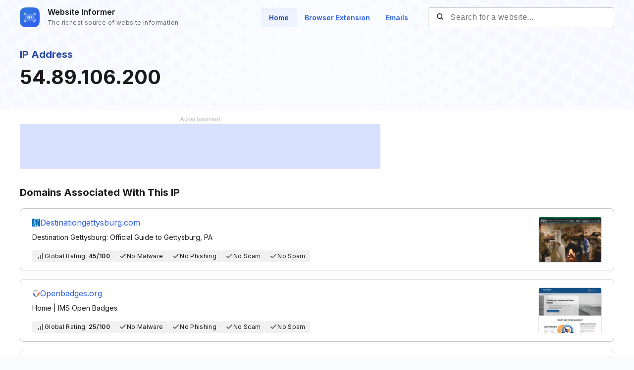

--- FILE ---
content_type: text/html; charset=utf-8
request_url: https://website.informer.com/54.89.106.200
body_size: 11708
content:
<!DOCTYPE html>
<html lang="en">
	<head>
		<title>Website Informer / 54.89.106.200 ip address</title>

		<meta charset="UTF-8" />
		<meta http-equiv="Content-Type" content="text/html; charset=utf-8">
		<meta name="viewport" content="wclassth=device-wclassth, initial-scale=1.0" />
		<meta name="format-detection" content="telephone=no" />

		
		
		
		
		
		<link rel="preconnect dns-prefetch" href="https://assets.webinfcdn.net" crossorigin />
		<link rel="preconnect" href="https://fonts.googleapis.com" />
		<link rel="preconnect" href="https://fonts.gstatic.com" crossorigin />
		<link href="https://fonts.googleapis.com/css2?family=Inter:wght@400;600;700&display=swap" rel="stylesheet" />

		<style>
							a,abbr,acronym,address,applet,article,aside,audio,b,big,blockquote,body,canvas,caption,center,cite,code,dd,del,details,dfn,div,dl,dt,em,embed,fieldset,figcaption,figure,footer,form,h1,h2,h3,h4,h5,h6,header,hgroup,html,i,iframe,img,ins,kbd,label,legend,li,mark,menu,nav,object,ol,output,p,pre,q,ruby,s,samp,section,small,span,strike,strong,sub,summary,sup,table,tbody,td,tfoot,th,thead,time,tr,tt,u,ul,var,video{margin:0;padding:0;border:0;font-size:100%;font:inherit;vertical-align:baseline}:focus{outline:0}article,aside,details,figcaption,figure,footer,header,hgroup,menu,nav,section{display:block}body{line-height:1}ol,ul{list-style:none}blockquote,q{quotes:none}blockquote:after,blockquote:before,q:after,q:before{content:"";content:none}table{border-collapse:collapse;border-spacing:0}input[type=search]::-webkit-search-cancel-button,input[type=search]::-webkit-search-decoration,input[type=search]::-webkit-search-results-button,input[type=search]::-webkit-search-results-decoration{-webkit-appearance:none;-moz-appearance:none}input[type=search]{-webkit-appearance:none;-moz-appearance:none;-webkit-box-sizing:content-box;box-sizing:content-box}textarea{overflow:auto;vertical-align:top;resize:vertical}audio,canvas,video{display:inline-block;max-width:100%}audio:not([controls]){display:none;height:0}[hidden]{display:none}html{font-size:100%;-webkit-text-size-adjust:100%;-ms-text-size-adjust:100%}a:focus{outline:0}a:active,a:hover{outline:0}img{border:0;-ms-interpolation-mode:bicubic}figure{margin:0}form{margin:0}fieldset{border:1px solid silver;margin:0 2px;padding:.35em .625em .75em}legend{border:0;padding:0;white-space:normal}button,input,select,textarea{font-size:100%;margin:0;vertical-align:baseline}button,input{line-height:normal}button,select{text-transform:none}button,html input[type=button],input[type=reset],input[type=submit]{-webkit-appearance:button;cursor:pointer}button[disabled],html input[disabled]{cursor:default}input[type=checkbox],input[type=radio]{-webkit-box-sizing:border-box;box-sizing:border-box;padding:0}input[type=search]{-webkit-appearance:textfield;-webkit-box-sizing:content-box;box-sizing:content-box}input[type=search]::-webkit-search-cancel-button,input[type=search]::-webkit-search-decoration{-webkit-appearance:none}button::-moz-focus-inner,input::-moz-focus-inner{border:0;padding:0}textarea{overflow:auto;vertical-align:top}table{border-collapse:collapse;border-spacing:0}button,input,select,textarea{color:#222}::-moz-selection{background:#b3d4fc;text-shadow:none}::selection{background:#b3d4fc;text-shadow:none}img{vertical-align:middle}fieldset{border:0;margin:0;padding:0}textarea{resize:vertical}.chromeframe{margin:.2em 0;background:#ccc;color:#000;padding:.2em 0}body{font-size:16px;line-height:24px}.nav_main .nav__link{font-size:14px;line-height:20px}body{font-family:Inter,sans-serif;color:#1a1a1a;background-color:#f9fbff;overflow-x:hidden;margin:0 auto}.container{max-width:1232px;width:100%;-webkit-box-sizing:border-box;box-sizing:border-box;padding:0 16px;margin:0 auto}button{cursor:pointer;padding:0}button:hover{opacity:.8}a{text-decoration:none}a:hover{opacity:.6}input{-webkit-box-sizing:border-box;box-sizing:border-box;padding:0;margin:0}button{border:none}.flex{display:-webkit-box;display:-ms-flexbox;display:flex;-webkit-box-align:center;-ms-flex-align:center;align-items:center}.full-page{min-height:100vh;display:-webkit-box;display:-ms-flexbox;display:flex;-webkit-box-orient:vertical;-webkit-box-direction:normal;-ms-flex-direction:column;flex-direction:column}.full-page .wr-preview{-webkit-box-flex:1;-ms-flex-positive:1;flex-grow:1}.wr-preview{background-image:url(https://assets.webinfcdn.net/redesign/assets/img/bg.png);background-size:cover;overflow:hidden}.btn{display:-webkit-box;display:-ms-flexbox;display:flex;-webkit-box-align:center;-ms-flex-align:center;align-items:center;-webkit-box-pack:center;-ms-flex-pack:center;justify-content:center;gap:8px;border-radius:4px;border:1px solid #2c5de5;font-weight:600;-webkit-box-sizing:border-box;box-sizing:border-box;width:-webkit-max-content;width:-moz-max-content;width:max-content;font-size:14px;line-height:20px;white-space:nowrap;padding:10px 24px}.btn_empty{color:#2c5de5}.btn_full{color:#fff;background-color:#2c5de5}.btn_small{font-size:12px;line-height:16px;padding:8px 16px}.btn_large{font-size:16px;line-height:24px;padding:11px 31px}.btn_large svg{width:24px;height:24px;-ms-flex-negative:0;flex-shrink:0}.h1{font-size:40px;font-weight:700;line-height:60px;word-break:break-word}.h2{font-size:24px;font-weight:700;line-height:36px;word-break:break-word}.h3{font-size:20px;font-weight:700;line-height:32px;word-break:break-word}.h4{font-size:16px;font-weight:600;line-height:24px;word-break:break-word}.nav__item{margin-bottom:24px}.nav__item:last-child{margin:0}.nav__link{font-weight:600;color:#2c5de5}.nav_main{margin-right:24px}.nav_main .nav__list{display:-webkit-box;display:-ms-flexbox;display:flex;gap:8px}.nav_main .nav__item{margin:0}.nav_main .nav__link{border-radius:4px;padding:10px 16px}.nav_main .nav__link_active{background-color:#eef3ff;color:#2648a4;-webkit-box-shadow:0 4px 6px -4px rgba(26,26,26,.06) inset;box-shadow:0 4px 6px -4px rgba(26,26,26,.06) inset}.search{height:40px;width:376px;display:-webkit-box;display:-ms-flexbox;display:flex;-webkit-box-align:center;-ms-flex-align:center;align-items:center;position:relative}.search__input{color:#1a1a1a;border:none;background:0 0;letter-spacing:.5px;width:100%;height:100%;padding-right:16px;padding-left:44px;background-color:#fff;border:1px solid #c7c7c7;border-radius:4px;-webkit-box-sizing:border-box;box-sizing:border-box}.search__btn_inside{background:0 0;width:20px;height:20px;position:absolute;top:50%;-webkit-transform:translateY(-50%);-ms-transform:translateY(-50%);transform:translateY(-50%);left:16px;padding:2px;-webkit-box-sizing:border-box;box-sizing:border-box}.search__btn_inside .search__btn-icon{fill:#1a1a1a}.search__btn_outside{color:#fff;background-color:#2c5de5;height:100%;padding:0 32px}.search_large{height:48px;max-width:588px;width:100%;-webkit-box-shadow:0 4px 6px -4px rgba(26,26,26,.06);box-shadow:0 4px 6px -4px rgba(26,26,26,.06);z-index:5}.search_large .search__input{-webkit-box-flex:1;-ms-flex-positive:1;flex-grow:1;padding-left:16px;border-top-right-radius:0;border-bottom-right-radius:0}.header{position:relative;padding:12px 0}.header .container{display:-webkit-box;display:-ms-flexbox;display:flex;-webkit-box-pack:justify;-ms-flex-pack:justify;justify-content:space-between;-webkit-box-align:center;-ms-flex-align:center;align-items:center}.logo{display:-webkit-box;display:-ms-flexbox;display:flex;-webkit-box-align:center;-ms-flex-align:center;align-items:center}.logo__image{width:40px;margin-right:16px}.logo__name{display:-webkit-box;display:-ms-flexbox;display:flex;-webkit-box-orient:vertical;-webkit-box-direction:normal;-ms-flex-direction:column;flex-direction:column}.logo__title{font-weight:600;color:#1a1a1a}.logo__subtitle{font-size:12px;color:#656565;letter-spacing:.4px;margin-top:-2px}.btn-menu{display:none;width:20px;height:14px;position:absolute;top:50%;right:2px;background:0 0;position:relative;z-index:40}.btn-menu div{position:relative;top:0;height:2px;background-color:#1a1a1a;margin-bottom:4px;-webkit-transition:.3s ease;-o-transition:.3s ease;transition:.3s ease;border-radius:2px}.btn-menu div:first-child{-webkit-transform-origin:0;-ms-transform-origin:0;transform-origin:0}.btn-menu div:last-child{margin-bottom:0;-webkit-transform-origin:24px;-ms-transform-origin:24px;transform-origin:24px}.btn-menu div:nth-child(2){right:0;width:20px}.btn-menu_show{width:22px;height:22px;padding:4px}.btn-menu_show div{background-color:#656565;margin-bottom:4px}.btn-menu_show div:first-child{top:0;left:1px;-webkit-transform:rotateZ(45deg);-ms-transform:rotate(45deg);transform:rotateZ(45deg)}.btn-menu_show div:last-child{top:9px;left:-2px;-webkit-transform:rotateZ(45deg);-ms-transform:rotate(45deg);transform:rotateZ(45deg)}.btn-menu_show div:nth-child(2){width:20px;top:1px;right:2px;-webkit-transform:rotateZ(-45deg);-ms-transform:rotate(-45deg);transform:rotateZ(-45deg)}.mobile-menu-container{position:fixed;top:0;left:120%;width:100%;height:100%;background-color:transparent;-webkit-transition:.3s left ease,.3s background-color .3s;-o-transition:.3s left ease,.3s background-color .3s;transition:.3s left ease,.3s background-color .3s;z-index:30}.mobile-menu-container_show{left:0;background-color:rgba(26,26,26,.8)}.mobile-menu{position:absolute;right:0;top:0;bottom:0;width:342px;max-width:90%;border-radius:8px 0 0 8px;background-color:#fff;-webkit-box-sizing:border-box;box-sizing:border-box;padding:16px 24px}.mobile-menu .search{width:100%;margin-bottom:32px}.mobile-menu__title{font-size:20px;font-weight:700;line-height:32px;margin-bottom:32px}.mobile-menu__form-title{font-weight:600;margin-bottom:8px}.footer{background-color:#d7e1fe;padding-top:64px;padding-bottom:64px}.footer__top{display:-webkit-box;display:-ms-flexbox;display:flex;-webkit-box-pack:justify;-ms-flex-pack:justify;justify-content:space-between;gap:24px;border-bottom:1px solid #91adfa;padding-bottom:32px}.footer__top-block{-webkit-box-flex:1;-ms-flex-positive:1;flex-grow:1;-ms-flex-negative:0;flex-shrink:0;max-width:50%}.footer__top-title{font-size:20px;font-weight:700;line-height:32px;margin-bottom:16px}.footer__top-list{display:grid;grid-template-columns:repeat(2,1fr);gap:8px 24px}.footer__top-item{overflow:hidden;-o-text-overflow:ellipsis;text-overflow:ellipsis}.footer__top-link{color:#2c5de5}.footer__bottom{display:-webkit-box;display:-ms-flexbox;display:flex;-webkit-box-pack:justify;-ms-flex-pack:justify;justify-content:space-between;gap:24px;padding-top:32px}.footer__bottom-text{font-size:14px;line-height:20px}.footer__bottom-text span{color:#2c5de5}.footer__bottom-list{display:grid;grid-template-columns:repeat(3,minmax(180px,1fr));gap:8px 24px}.footer__bottom-link{font-weight:600;color:#2c5de5}.footer__bottom-menu{display:-webkit-box;display:-ms-flexbox;display:flex;gap:24px}.footer__bottom-menu .btn{-ms-flex-item-align:start;align-self:flex-start}@media (max-width:1120px){.nav_main{margin-right:16px}.nav_main .nav__link{padding:6px 12px}}@media all and (max-width:1120px){.header .search{width:280px}}@media (max-width:991px){.h1{font-size:32px;line-height:48px}.nav_main{display:none}.search_large{-webkit-box-shadow:none;box-shadow:none;-webkit-box-orient:vertical;-webkit-box-direction:normal;-ms-flex-direction:column;flex-direction:column;gap:16px;height:auto}.search_large .search__input{height:48px;-webkit-box-shadow:0 4px 6px -4px rgba(26,26,26,.06);box-shadow:0 4px 6px -4px rgba(26,26,26,.06);border-radius:4px}.search_large .search__btn{height:48px;width:100%;border-radius:4px}.footer__top{-webkit-box-orient:vertical;-webkit-box-direction:normal;-ms-flex-direction:column;flex-direction:column}.footer__top-block{max-width:100%}.footer__top-list{grid-template-columns:1fr}.footer__bottom{-webkit-box-orient:vertical;-webkit-box-direction:normal;-ms-flex-direction:column;flex-direction:column}.footer__bottom-list{grid-template-columns:repeat(2,1fr)}.footer__bottom-menu{-webkit-box-orient:vertical;-webkit-box-direction:normal;-ms-flex-direction:column;flex-direction:column}.footer__bottom-menu .btn{width:100%}}@media (max-width:768px){.nav_main{display:none}}@media all and (max-width:768px){.header .search{display:none}.logo__subtitle{font-size:12px;letter-spacing:.4px;line-height:16px}.btn-menu{display:block}.mobile-menu .search{display:block}}@media (max-width:350px){.footer__bottom-list{grid-template-columns:1fr}}							.domain-info__item,.domain-item__header-subtitle{font-size:14px;line-height:20px}.wr-domain-preview{padding-top:24px;padding-bottom:32px;border-bottom:1px solid #c7c7c7}.wr-domain-preview__subtitle{font-size:20px;font-weight:700;line-height:32px;color:#2648a4}.domain-info{max-width:486px;margin-top:16px}.domain-info__item{display:grid;grid-template-columns:60px 1fr;-webkit-box-align:start;-ms-flex-align:start;align-items:flex-start;gap:16px;border-bottom:1px solid #c7c7c7;padding:6px 0}.domain-info__item:last-child{border:none}.domain-info__item-title{font-weight:600}.domain-info__item-value a{color:#2c5de5}.domain-content{background-color:#fff;padding-top:16px;padding-bottom:64px}.domain-adv-container{max-width:728px;margin-bottom:32px}.domain-adv-container .spnsd{display:block;width:81px;height:10px;margin:0 auto 6px;background:url([data-uri]) no-repeat}.domain-adv-container .domain-adv{font-size:14px;letter-spacing:1px;display:-webkit-box;display:-ms-flexbox;display:flex;-webkit-box-pack:center;-ms-flex-pack:center;justify-content:center;-webkit-box-align:center;-ms-flex-align:center;align-items:center;height:90px;color:#2c5de5;background-color:#d7e1fe}.domain-list{margin-bottom:24px}.domain-list h3{margin-bottom:16px}.domain-list:last-child{margin:0}.domain-item{display:grid;grid-template-columns:1fr 128px;-webkit-box-shadow:0 4px 6px -4px rgba(26,26,26,.0588235294);box-shadow:0 4px 6px -4px rgba(26,26,26,.0588235294);border:1px solid #c7c7c7;border-radius:8px;background-color:#fff;padding:16px 24px;margin-bottom:16px}.domain-item:last-child{margin:0}.domain-item__header{grid-row:1/2;grid-column:1/2;margin-bottom:12px}.domain-item__header-title{display:-webkit-box;display:-ms-flexbox;display:flex;-webkit-box-align:center;-ms-flex-align:center;align-items:center;gap:12px;margin-bottom:8px}.domain-item__header-title .domain-item__header-icon{width:16px;height:16px;background:-webkit-gradient(linear,left top,left bottom,from(#3258be),to(#2648a4));background:-o-linear-gradient(top,#3258be 0,#2648a4 100%);background:linear-gradient(180deg,#3258be 0,#2648a4 100%);border-radius:6px;display:-webkit-box;display:-ms-flexbox;display:flex;-webkit-box-align:center;-ms-flex-align:center;align-items:center;-webkit-box-pack:center;-ms-flex-pack:center;justify-content:center}.domain-item__header-title .domain-item__header-icon svg{width:10px}.domain-item__header-title a{color:#2c5de5}.domain-item__values{display:-webkit-box;display:-ms-flexbox;display:flex;-webkit-box-align:center;-ms-flex-align:center;align-items:center;gap:12px;grid-row:2/3;grid-column:1/2}.domain-item__value{display:-webkit-box;display:-ms-flexbox;display:flex;-webkit-box-align:center;-ms-flex-align:center;align-items:center;gap:4px;-ms-flex-negative:0;flex-shrink:0;background-color:#f1f1f1;border-radius:4px;padding:4px 9px}.domain-item__value svg{fill:#656565;width:16px;height:16px}.domain-item__value p{font-size:12px;line-height:16px;letter-spacing:.33px}.domain-item__value p span{font-weight:600}.domain-item__value_red{color:#9f1b1f;background-color:#f9d3d4}.domain-item__value_red svg{fill:#9f1b1f}.domain-item__screen{grid-row:1/3;grid-column:2/3;display:-webkit-box;display:-ms-flexbox;display:flex;-webkit-box-align:center;-ms-flex-align:center;align-items:center;-webkit-box-pack:center;-ms-flex-pack:center;justify-content:center}.domain-item__screen img{width:100%;-o-object-fit:cover;object-fit:cover;-o-object-position:top left;object-position:top left;border:1px solid #e4e4e4;-webkit-box-sizing:border-box;box-sizing:border-box;border-radius:4px}.domain-item__screen .plug{display:-webkit-box;display:-ms-flexbox;display:flex;-webkit-box-orient:vertical;-webkit-box-direction:normal;-ms-flex-direction:column;flex-direction:column;-webkit-box-align:center;-ms-flex-align:center;align-items:center;-webkit-box-pack:center;-ms-flex-pack:center;justify-content:center;gap:9px;background-color:#e4e4e4;border-radius:4px;padding:16px;-webkit-box-sizing:border-box;box-sizing:border-box;height:100%;max-height:96px}.domain-item__screen .plug p{font-size:12px;line-height:16px;letter-spacing:.33px;color:#656565;text-align:center}.domain-item__screen .plug svg{width:24px;height:22px}@media (max-width:991px){.domain-info{margin-top:24px}.domain-list h3{margin-bottom:24px}.domain-list{margin-bottom:32px}.domain-item{grid-template-columns:1fr 88px;padding:16px}.domain-item__header{grid-column:1/3;margin-bottom:16px}.domain-item__values{-ms-flex-wrap:wrap;flex-wrap:wrap;gap:8px;margin-right:16px}.domain-item__value{padding:4px 6px}.domain-item__screen .plug{display:none}.domain-item__screen{-webkit-box-align:start;-ms-flex-align:start;align-items:flex-start;grid-row:2/3;grid-column:2/3}}			
			/* mobile */ @media (max-width: 991px) { .adsmobile { display: block; } .adsdesktop { display: none; } } /* desktop */ @media (min-width: 992px) { .adsmobile { display: none; } .adsdesktop { display: block; } } .screenshotDefaultSize { width: 100%; height: 100%; }
			.domain-item__header-icon.domain-item__header-icon-fixed {
				background: none;
			}
		</style>

		<link rel="icon" href="https://assets.webinfcdn.net/img/favicon-32x32.png" sizes="32x32">
<link rel="icon" href="https://assets.webinfcdn.net/img/favicon-16x16.png" sizes="16x16">
<link rel="shortcut icon" href="https://assets.webinfcdn.net/img/android-chrome-192x192.png" sizes="192x192">
<link rel="shortcut icon" href="https://assets.webinfcdn.net/img/android-chrome-512x512.png" sizes="512x512">
<link rel="apple-touch-icon" href="https://assets.webinfcdn.net/img/apple-touch-icon.png" sizes="180x180">
		<script type="text/javascript" async="async" src="//pagead2.googlesyndication.com/pagead/js/adsbygoogle.js"></script>	</head>

	<body class="">
		<div class="wr-preview">
    <header class="header">
	<div class="container">
		<a href="https://website.informer.com/" class="logo">
							<img class="logo__image" src="https://assets.webinfcdn.net/redesign/assets/img/ic-logo.png" alt="" />
			
			<p class="logo__name">
				<span class="logo__title">Website Informer</span>
				<span class="logo__subtitle">The richest source of website information</span>
			</p>
		</a>

		<div class="flex">
			<nav class="nav nav_main">
				<ul class="nav__list">
					<li class="nav__item">
						<a href="https://website.informer.com/" class="nav__link nav__link_active">Home</a>
					</li>
					<li class="nav__item">
						<a href="/addon" class="nav__link ">Browser Extension</a>
					</li>
					<li class="nav__item">
						<a href="https://website.informer.com/email/" class="nav__link ">Emails</a>
					</li>
				</ul>
			</nav>

			<form method="POST" action="https://website.informer.com/search.php" class="search" target="_top">
				<input
					class="search__input"
					type="text"
					name="query"
					id="query"
					value=""
					maxlength="50"
					placeholder="Search for a website..."
				/>

				<button class="search__btn search__btn_inside">
					<svg class="search__btn-icon" viewBox="0 0 20 20">
						<path fill-rule="evenodd" clip-rule="evenodd"
							  d="M7 0C10.866 0 14 3.13401 14 7C14 8.57638 13.4789 10.0311 12.5996 11.2012L12.6545 11.2441L12.7071 11.2929L15.7071 14.2929C16.0976 14.6834 16.0976 15.3166 15.7071 15.7071C15.3466 16.0676 14.7794 16.0953 14.3871 15.7903L14.2929 15.7071L11.2929 12.7071C11.2587 12.6729 11.2275 12.6368 11.1993 12.5992C10.031 13.4789 8.57638 14 7 14C3.13401 14 0 10.866 0 7C0 3.13401 3.13401 0 7 0ZM7 2C4.23858 2 2 4.23858 2 7C2 9.76142 4.23858 12 7 12C9.76142 12 12 9.76142 12 7C12 4.23858 9.76142 2 7 2Z"/>
					</svg>
				</button>
			</form>
		</div>

		<button
			class="btn-menu"
			[class]="'btn-menu ' + (isMenuOpen ? 'btn-menu_show' : '')"
			on="tap:AMP.setState({isMenuOpen: !isMenuOpen})"
		>
			<div></div>
			<div></div>
			<div></div>
		</button>
	</div>

	<div class="mobile-menu-container" [class]="'mobile-menu-container ' + (isMenuOpen ? 'mobile-menu-container_show' : '')">
		<div class="mobile-menu">
			<h2 class="mobile-menu__title">Menu</h2>
			<h3 class="mobile-menu__form-title">Website Search</h3>

			<form method="POST" action="https://website.informer.com/search.php" class="search" target="_top">
				<input
					class="search__input"
					type="text"
					name="query"
					id="query"
					value=""
					maxlength="50"
					placeholder="Find Other Website..."
				/>

				<button class="search__btn">
					<svg class="search__btn-icon" viewBox="0 0 20 20">
						<path
								d="M9,0 C13.9705627,0 18,4.02943725 18,9 C18,11.124779 17.2636898,13.0775836 16.0323074,14.6171757 L19.7071068,18.2928932 C20.0976311,18.6834175 20.0976311,19.3165825 19.7071068,19.7071068 C19.3466228,20.0675907 18.7793918,20.0953203 18.3871006,19.7902954 L18.2928932,19.7071068 L14.6171757,16.0323074 C13.0775836,17.2636898 11.124779,18 9,18 C4.02943725,18 0,13.9705627 0,9 C0,4.02943725 4.02943725,0 9,0 Z M9,2 C5.13400675,2 2,5.13400675 2,9 C2,12.8659932 5.13400675,16 9,16 C12.8659932,16 16,12.8659932 16,9 C16,5.13400675 12.8659932,2 9,2 Z">
						</path>
					</svg>
				</button>
			</form>

			<nav class="nav">
				<ul class="nav__list">
					<li class="nav__item">
						<a href="https://website.informer.com/pages/tos" class="nav__link">Terms of Service</a>
					</li>
					<li class="nav__item">
						<a href="https://website.informer.com/email/" class="nav__link">Emails</a>
					</li>
					<li class="nav__item">
						<a href="https://website.informer.com/pages/about" class="nav__link">About</a>
					</li>
					<li class="nav__item">
						<a href="https://website.informer.com/pages/contacts" class="nav__link">Contacts</a>
					</li>
					<li class="nav__item">
						<a href="https://website.informer.com/pages/contacts" class="nav__link">Removal Request</a>
					</li>
				</ul>
			</nav>
		</div>
	</div>
</header>
    <section class="wrapper wr-domain-preview">
        <div class="container">
            <p class="wr-domain-preview__subtitle">IP Address</p>
            <h1 class="h1">54.89.106.200</h1>
        </div>
    </section>
</div>

<section class="wrapper domain-content">
    <div class="container">
                    <div class="domain-adv-container">
                <span class="spnsd"></span>
                <div class="domain-adv">
                    <ins class="adsbygoogle adsdesktop"
     style="width:100%;height:90px"
     data-ad-client="ca-pub-4821006852914359"
     data-ad-slot="6903907023"></ins>
<script>
    (adsbygoogle = window.adsbygoogle || []).push({});
</script>
                    <ins class="adsbygoogle adsmobile"
     style="width:100%; height:100px;"
     data-ad-client="ca-pub-4821006852914359"
     data-ad-slot="4519903020"></ins>
<script>
    (adsbygoogle = window.adsbygoogle || []).push({});
</script>                </div>
            </div>
        
                    <div class="domain-list">
                <h3 class="h3">Domains Associated With This IP</h3>

                                    <div class="domain-item">
                        <div class="domain-item__header">
                            <div class="domain-item__header-title">
                                <div class="domain-item__header-icon domain-item__header-icon-fixed">
                                    <img width="16" height="16" src="https://assets.webinfcdn.net/favicons/d/destinationgettysburg.com.ico" />
                                </div>

                                <a href="https://website.informer.com/destinationgettysburg.com">
                                    Destinationgettysburg.com                                </a>
                            </div>

                            <p class="domain-item__header-subtitle">Destination Gettysburg: Official Guide to Gettysburg, PA</p>
                        </div>

                        <div class="domain-item__values">
                                                            <div class="domain-item__value">
                                    <svg viewBox="0 0 16 16" fill="none">
                                        <path d="M4.5 10H3.5C3.22386 10 3 10.2239 3 10.5V13.5C3 13.7761 3.22386 14 3.5 14H4.5C4.77614 14 5 13.7761 5 13.5V10.5C5 10.2239 4.77614 10 4.5 10Z"/>
                                        <path d="M12.5 2H11.5C11.2239 2 11 2.22386 11 2.5V13.5C11 13.7761 11.2239 14 11.5 14H12.5C12.7761 14 13 13.7761 13 13.5V2.5C13 2.22386 12.7761 2 12.5 2Z"/>
                                        <path d="M8.5 6H7.5C7.22386 6 7 6.22386 7 6.5V13.5C7 13.7761 7.22386 14 7.5 14H8.5C8.77614 14 9 13.7761 9 13.5V6.5C9 6.22386 8.77614 6 8.5 6Z"/>
                                    </svg>

                                    <p>Global Rating: <span>45/100</span></p>
                                </div>
                            
                            <div class="domain-item__value">
            <svg viewBox="0 0 16 16" fill="none">
            <path d="M12.2924 3.29304L5.99943 9.58604L3.70643 7.29304C3.51783 7.11088 3.26523 7.01009 3.00303 7.01237C2.74083 7.01465 2.49002 7.11981 2.30461 7.30522C2.1192 7.49063 2.01403 7.74144 2.01176 8.00364C2.00948 8.26584 2.11027 8.51844 2.29243 8.70704L5.29243 11.707C5.47996 11.8945 5.73427 11.9998 5.99943 11.9998C6.2646 11.9998 6.5189 11.8945 6.70643 11.707L13.7064 4.70704C13.8886 4.51844 13.9894 4.26584 13.9871 4.00364C13.9848 3.74144 13.8797 3.49063 13.6942 3.30522C13.5088 3.11981 13.258 3.01465 12.9958 3.01237C12.7336 3.01009 12.481 3.11088 12.2924 3.29304Z"/>
        </svg>
        <p>No Malware</p>
    </div>

<div class="domain-item__value">
            <svg viewBox="0 0 16 16" fill="none">
            <path d="M12.2924 3.29304L5.99943 9.58604L3.70643 7.29304C3.51783 7.11088 3.26523 7.01009 3.00303 7.01237C2.74083 7.01465 2.49002 7.11981 2.30461 7.30522C2.1192 7.49063 2.01403 7.74144 2.01176 8.00364C2.00948 8.26584 2.11027 8.51844 2.29243 8.70704L5.29243 11.707C5.47996 11.8945 5.73427 11.9998 5.99943 11.9998C6.2646 11.9998 6.5189 11.8945 6.70643 11.707L13.7064 4.70704C13.8886 4.51844 13.9894 4.26584 13.9871 4.00364C13.9848 3.74144 13.8797 3.49063 13.6942 3.30522C13.5088 3.11981 13.258 3.01465 12.9958 3.01237C12.7336 3.01009 12.481 3.11088 12.2924 3.29304Z"/>
        </svg>
        <p>No Phishing</p>
    </div>

<div class="domain-item__value">
            <svg viewBox="0 0 16 16" fill="none">
            <path d="M12.2924 3.29304L5.99943 9.58604L3.70643 7.29304C3.51783 7.11088 3.26523 7.01009 3.00303 7.01237C2.74083 7.01465 2.49002 7.11981 2.30461 7.30522C2.1192 7.49063 2.01403 7.74144 2.01176 8.00364C2.00948 8.26584 2.11027 8.51844 2.29243 8.70704L5.29243 11.707C5.47996 11.8945 5.73427 11.9998 5.99943 11.9998C6.2646 11.9998 6.5189 11.8945 6.70643 11.707L13.7064 4.70704C13.8886 4.51844 13.9894 4.26584 13.9871 4.00364C13.9848 3.74144 13.8797 3.49063 13.6942 3.30522C13.5088 3.11981 13.258 3.01465 12.9958 3.01237C12.7336 3.01009 12.481 3.11088 12.2924 3.29304Z"/>
        </svg>
        <p>No Scam</p>
    </div>

<div class="domain-item__value">
            <svg viewBox="0 0 16 16" fill="none">
            <path d="M12.2924 3.29304L5.99943 9.58604L3.70643 7.29304C3.51783 7.11088 3.26523 7.01009 3.00303 7.01237C2.74083 7.01465 2.49002 7.11981 2.30461 7.30522C2.1192 7.49063 2.01403 7.74144 2.01176 8.00364C2.00948 8.26584 2.11027 8.51844 2.29243 8.70704L5.29243 11.707C5.47996 11.8945 5.73427 11.9998 5.99943 11.9998C6.2646 11.9998 6.5189 11.8945 6.70643 11.707L13.7064 4.70704C13.8886 4.51844 13.9894 4.26584 13.9871 4.00364C13.9848 3.74144 13.8797 3.49063 13.6942 3.30522C13.5088 3.11981 13.258 3.01465 12.9958 3.01237C12.7336 3.01009 12.481 3.11088 12.2924 3.29304Z"/>
        </svg>
        <p>No Spam</p>
    </div>                        </div>

                        <div class="domain-item__screen">
                                <a href="https://website.informer.com/destinationgettysburg.com">

<img
    title="Destinationgettysburg.com thumbnail"
    alt="Destinationgettysburg.com thumbnail"
    src="https://assets.webinfcdn.net/thumbnails/280x202/d/destinationgettysburg.com.png"
/>

    </a>
                        </div>
                    </div>
                                    <div class="domain-item">
                        <div class="domain-item__header">
                            <div class="domain-item__header-title">
                                <div class="domain-item__header-icon domain-item__header-icon-fixed">
                                    <img width="16" height="16" src="https://assets.webinfcdn.net/favicons/o/openbadges.org.ico" />
                                </div>

                                <a href="https://website.informer.com/openbadges.org">
                                    Openbadges.org                                </a>
                            </div>

                            <p class="domain-item__header-subtitle">Home | IMS Open Badges</p>
                        </div>

                        <div class="domain-item__values">
                                                            <div class="domain-item__value">
                                    <svg viewBox="0 0 16 16" fill="none">
                                        <path d="M4.5 10H3.5C3.22386 10 3 10.2239 3 10.5V13.5C3 13.7761 3.22386 14 3.5 14H4.5C4.77614 14 5 13.7761 5 13.5V10.5C5 10.2239 4.77614 10 4.5 10Z"/>
                                        <path d="M12.5 2H11.5C11.2239 2 11 2.22386 11 2.5V13.5C11 13.7761 11.2239 14 11.5 14H12.5C12.7761 14 13 13.7761 13 13.5V2.5C13 2.22386 12.7761 2 12.5 2Z"/>
                                        <path d="M8.5 6H7.5C7.22386 6 7 6.22386 7 6.5V13.5C7 13.7761 7.22386 14 7.5 14H8.5C8.77614 14 9 13.7761 9 13.5V6.5C9 6.22386 8.77614 6 8.5 6Z"/>
                                    </svg>

                                    <p>Global Rating: <span>25/100</span></p>
                                </div>
                            
                            <div class="domain-item__value">
            <svg viewBox="0 0 16 16" fill="none">
            <path d="M12.2924 3.29304L5.99943 9.58604L3.70643 7.29304C3.51783 7.11088 3.26523 7.01009 3.00303 7.01237C2.74083 7.01465 2.49002 7.11981 2.30461 7.30522C2.1192 7.49063 2.01403 7.74144 2.01176 8.00364C2.00948 8.26584 2.11027 8.51844 2.29243 8.70704L5.29243 11.707C5.47996 11.8945 5.73427 11.9998 5.99943 11.9998C6.2646 11.9998 6.5189 11.8945 6.70643 11.707L13.7064 4.70704C13.8886 4.51844 13.9894 4.26584 13.9871 4.00364C13.9848 3.74144 13.8797 3.49063 13.6942 3.30522C13.5088 3.11981 13.258 3.01465 12.9958 3.01237C12.7336 3.01009 12.481 3.11088 12.2924 3.29304Z"/>
        </svg>
        <p>No Malware</p>
    </div>

<div class="domain-item__value">
            <svg viewBox="0 0 16 16" fill="none">
            <path d="M12.2924 3.29304L5.99943 9.58604L3.70643 7.29304C3.51783 7.11088 3.26523 7.01009 3.00303 7.01237C2.74083 7.01465 2.49002 7.11981 2.30461 7.30522C2.1192 7.49063 2.01403 7.74144 2.01176 8.00364C2.00948 8.26584 2.11027 8.51844 2.29243 8.70704L5.29243 11.707C5.47996 11.8945 5.73427 11.9998 5.99943 11.9998C6.2646 11.9998 6.5189 11.8945 6.70643 11.707L13.7064 4.70704C13.8886 4.51844 13.9894 4.26584 13.9871 4.00364C13.9848 3.74144 13.8797 3.49063 13.6942 3.30522C13.5088 3.11981 13.258 3.01465 12.9958 3.01237C12.7336 3.01009 12.481 3.11088 12.2924 3.29304Z"/>
        </svg>
        <p>No Phishing</p>
    </div>

<div class="domain-item__value">
            <svg viewBox="0 0 16 16" fill="none">
            <path d="M12.2924 3.29304L5.99943 9.58604L3.70643 7.29304C3.51783 7.11088 3.26523 7.01009 3.00303 7.01237C2.74083 7.01465 2.49002 7.11981 2.30461 7.30522C2.1192 7.49063 2.01403 7.74144 2.01176 8.00364C2.00948 8.26584 2.11027 8.51844 2.29243 8.70704L5.29243 11.707C5.47996 11.8945 5.73427 11.9998 5.99943 11.9998C6.2646 11.9998 6.5189 11.8945 6.70643 11.707L13.7064 4.70704C13.8886 4.51844 13.9894 4.26584 13.9871 4.00364C13.9848 3.74144 13.8797 3.49063 13.6942 3.30522C13.5088 3.11981 13.258 3.01465 12.9958 3.01237C12.7336 3.01009 12.481 3.11088 12.2924 3.29304Z"/>
        </svg>
        <p>No Scam</p>
    </div>

<div class="domain-item__value">
            <svg viewBox="0 0 16 16" fill="none">
            <path d="M12.2924 3.29304L5.99943 9.58604L3.70643 7.29304C3.51783 7.11088 3.26523 7.01009 3.00303 7.01237C2.74083 7.01465 2.49002 7.11981 2.30461 7.30522C2.1192 7.49063 2.01403 7.74144 2.01176 8.00364C2.00948 8.26584 2.11027 8.51844 2.29243 8.70704L5.29243 11.707C5.47996 11.8945 5.73427 11.9998 5.99943 11.9998C6.2646 11.9998 6.5189 11.8945 6.70643 11.707L13.7064 4.70704C13.8886 4.51844 13.9894 4.26584 13.9871 4.00364C13.9848 3.74144 13.8797 3.49063 13.6942 3.30522C13.5088 3.11981 13.258 3.01465 12.9958 3.01237C12.7336 3.01009 12.481 3.11088 12.2924 3.29304Z"/>
        </svg>
        <p>No Spam</p>
    </div>                        </div>

                        <div class="domain-item__screen">
                                <a href="https://website.informer.com/openbadges.org">

<img
    title="Openbadges.org thumbnail"
    alt="Openbadges.org thumbnail"
    src="https://assets.webinfcdn.net/thumbnails/280x202/o/openbadges.org.png"
/>

    </a>
                        </div>
                    </div>
                                    <div class="domain-item">
                        <div class="domain-item__header">
                            <div class="domain-item__header-title">
                                <div class="domain-item__header-icon domain-item__header-icon-fixed">
                                    <img width="16" height="16" src="https://assets.webinfcdn.net/favicons/f/fairtradeamerica.org.ico" />
                                </div>

                                <a href="https://website.informer.com/fairtradeamerica.org">
                                    Fairtradeamerica.org                                </a>
                            </div>

                            <p class="domain-item__header-subtitle">Fairtrade America - the Future is Fair</p>
                        </div>

                        <div class="domain-item__values">
                                                            <div class="domain-item__value">
                                    <svg viewBox="0 0 16 16" fill="none">
                                        <path d="M4.5 10H3.5C3.22386 10 3 10.2239 3 10.5V13.5C3 13.7761 3.22386 14 3.5 14H4.5C4.77614 14 5 13.7761 5 13.5V10.5C5 10.2239 4.77614 10 4.5 10Z"/>
                                        <path d="M12.5 2H11.5C11.2239 2 11 2.22386 11 2.5V13.5C11 13.7761 11.2239 14 11.5 14H12.5C12.7761 14 13 13.7761 13 13.5V2.5C13 2.22386 12.7761 2 12.5 2Z"/>
                                        <path d="M8.5 6H7.5C7.22386 6 7 6.22386 7 6.5V13.5C7 13.7761 7.22386 14 7.5 14H8.5C8.77614 14 9 13.7761 9 13.5V6.5C9 6.22386 8.77614 6 8.5 6Z"/>
                                    </svg>

                                    <p>Global Rating: <span>45/100</span></p>
                                </div>
                            
                            <div class="domain-item__value">
            <svg viewBox="0 0 16 16" fill="none">
            <path d="M12.2924 3.29304L5.99943 9.58604L3.70643 7.29304C3.51783 7.11088 3.26523 7.01009 3.00303 7.01237C2.74083 7.01465 2.49002 7.11981 2.30461 7.30522C2.1192 7.49063 2.01403 7.74144 2.01176 8.00364C2.00948 8.26584 2.11027 8.51844 2.29243 8.70704L5.29243 11.707C5.47996 11.8945 5.73427 11.9998 5.99943 11.9998C6.2646 11.9998 6.5189 11.8945 6.70643 11.707L13.7064 4.70704C13.8886 4.51844 13.9894 4.26584 13.9871 4.00364C13.9848 3.74144 13.8797 3.49063 13.6942 3.30522C13.5088 3.11981 13.258 3.01465 12.9958 3.01237C12.7336 3.01009 12.481 3.11088 12.2924 3.29304Z"/>
        </svg>
        <p>No Malware</p>
    </div>

<div class="domain-item__value">
            <svg viewBox="0 0 16 16" fill="none">
            <path d="M12.2924 3.29304L5.99943 9.58604L3.70643 7.29304C3.51783 7.11088 3.26523 7.01009 3.00303 7.01237C2.74083 7.01465 2.49002 7.11981 2.30461 7.30522C2.1192 7.49063 2.01403 7.74144 2.01176 8.00364C2.00948 8.26584 2.11027 8.51844 2.29243 8.70704L5.29243 11.707C5.47996 11.8945 5.73427 11.9998 5.99943 11.9998C6.2646 11.9998 6.5189 11.8945 6.70643 11.707L13.7064 4.70704C13.8886 4.51844 13.9894 4.26584 13.9871 4.00364C13.9848 3.74144 13.8797 3.49063 13.6942 3.30522C13.5088 3.11981 13.258 3.01465 12.9958 3.01237C12.7336 3.01009 12.481 3.11088 12.2924 3.29304Z"/>
        </svg>
        <p>No Phishing</p>
    </div>

<div class="domain-item__value">
            <svg viewBox="0 0 16 16" fill="none">
            <path d="M12.2924 3.29304L5.99943 9.58604L3.70643 7.29304C3.51783 7.11088 3.26523 7.01009 3.00303 7.01237C2.74083 7.01465 2.49002 7.11981 2.30461 7.30522C2.1192 7.49063 2.01403 7.74144 2.01176 8.00364C2.00948 8.26584 2.11027 8.51844 2.29243 8.70704L5.29243 11.707C5.47996 11.8945 5.73427 11.9998 5.99943 11.9998C6.2646 11.9998 6.5189 11.8945 6.70643 11.707L13.7064 4.70704C13.8886 4.51844 13.9894 4.26584 13.9871 4.00364C13.9848 3.74144 13.8797 3.49063 13.6942 3.30522C13.5088 3.11981 13.258 3.01465 12.9958 3.01237C12.7336 3.01009 12.481 3.11088 12.2924 3.29304Z"/>
        </svg>
        <p>No Scam</p>
    </div>

<div class="domain-item__value">
            <svg viewBox="0 0 16 16" fill="none">
            <path d="M12.2924 3.29304L5.99943 9.58604L3.70643 7.29304C3.51783 7.11088 3.26523 7.01009 3.00303 7.01237C2.74083 7.01465 2.49002 7.11981 2.30461 7.30522C2.1192 7.49063 2.01403 7.74144 2.01176 8.00364C2.00948 8.26584 2.11027 8.51844 2.29243 8.70704L5.29243 11.707C5.47996 11.8945 5.73427 11.9998 5.99943 11.9998C6.2646 11.9998 6.5189 11.8945 6.70643 11.707L13.7064 4.70704C13.8886 4.51844 13.9894 4.26584 13.9871 4.00364C13.9848 3.74144 13.8797 3.49063 13.6942 3.30522C13.5088 3.11981 13.258 3.01465 12.9958 3.01237C12.7336 3.01009 12.481 3.11088 12.2924 3.29304Z"/>
        </svg>
        <p>No Spam</p>
    </div>                        </div>

                        <div class="domain-item__screen">
                                <a href="https://website.informer.com/fairtradeamerica.org">

<img
    title="Fairtradeamerica.org thumbnail"
    alt="Fairtradeamerica.org thumbnail"
    src="https://assets.webinfcdn.net/thumbnails/280x202/f/fairtradeamerica.org.png"
/>

    </a>
                        </div>
                    </div>
                                    <div class="domain-item">
                        <div class="domain-item__header">
                            <div class="domain-item__header-title">
                                <div class="domain-item__header-icon domain-item__header-icon-fixed">
                                    <img width="16" height="16" src="https://assets.webinfcdn.net/favicons/v/visitduluth.com.ico" />
                                </div>

                                <a href="https://website.informer.com/visitduluth.com">
                                    Visitduluth.com                                </a>
                            </div>

                            <p class="domain-item__header-subtitle">Visit Duluth, MN: The Official Travel Guide | Visit Duluth</p>
                        </div>

                        <div class="domain-item__values">
                                                            <div class="domain-item__value">
                                    <svg viewBox="0 0 16 16" fill="none">
                                        <path d="M4.5 10H3.5C3.22386 10 3 10.2239 3 10.5V13.5C3 13.7761 3.22386 14 3.5 14H4.5C4.77614 14 5 13.7761 5 13.5V10.5C5 10.2239 4.77614 10 4.5 10Z"/>
                                        <path d="M12.5 2H11.5C11.2239 2 11 2.22386 11 2.5V13.5C11 13.7761 11.2239 14 11.5 14H12.5C12.7761 14 13 13.7761 13 13.5V2.5C13 2.22386 12.7761 2 12.5 2Z"/>
                                        <path d="M8.5 6H7.5C7.22386 6 7 6.22386 7 6.5V13.5C7 13.7761 7.22386 14 7.5 14H8.5C8.77614 14 9 13.7761 9 13.5V6.5C9 6.22386 8.77614 6 8.5 6Z"/>
                                    </svg>

                                    <p>Global Rating: <span>45/100</span></p>
                                </div>
                            
                            <div class="domain-item__value">
            <svg viewBox="0 0 16 16" fill="none">
            <path d="M12.2924 3.29304L5.99943 9.58604L3.70643 7.29304C3.51783 7.11088 3.26523 7.01009 3.00303 7.01237C2.74083 7.01465 2.49002 7.11981 2.30461 7.30522C2.1192 7.49063 2.01403 7.74144 2.01176 8.00364C2.00948 8.26584 2.11027 8.51844 2.29243 8.70704L5.29243 11.707C5.47996 11.8945 5.73427 11.9998 5.99943 11.9998C6.2646 11.9998 6.5189 11.8945 6.70643 11.707L13.7064 4.70704C13.8886 4.51844 13.9894 4.26584 13.9871 4.00364C13.9848 3.74144 13.8797 3.49063 13.6942 3.30522C13.5088 3.11981 13.258 3.01465 12.9958 3.01237C12.7336 3.01009 12.481 3.11088 12.2924 3.29304Z"/>
        </svg>
        <p>No Malware</p>
    </div>

<div class="domain-item__value">
            <svg viewBox="0 0 16 16" fill="none">
            <path d="M12.2924 3.29304L5.99943 9.58604L3.70643 7.29304C3.51783 7.11088 3.26523 7.01009 3.00303 7.01237C2.74083 7.01465 2.49002 7.11981 2.30461 7.30522C2.1192 7.49063 2.01403 7.74144 2.01176 8.00364C2.00948 8.26584 2.11027 8.51844 2.29243 8.70704L5.29243 11.707C5.47996 11.8945 5.73427 11.9998 5.99943 11.9998C6.2646 11.9998 6.5189 11.8945 6.70643 11.707L13.7064 4.70704C13.8886 4.51844 13.9894 4.26584 13.9871 4.00364C13.9848 3.74144 13.8797 3.49063 13.6942 3.30522C13.5088 3.11981 13.258 3.01465 12.9958 3.01237C12.7336 3.01009 12.481 3.11088 12.2924 3.29304Z"/>
        </svg>
        <p>No Phishing</p>
    </div>

<div class="domain-item__value">
            <svg viewBox="0 0 16 16" fill="none">
            <path d="M12.2924 3.29304L5.99943 9.58604L3.70643 7.29304C3.51783 7.11088 3.26523 7.01009 3.00303 7.01237C2.74083 7.01465 2.49002 7.11981 2.30461 7.30522C2.1192 7.49063 2.01403 7.74144 2.01176 8.00364C2.00948 8.26584 2.11027 8.51844 2.29243 8.70704L5.29243 11.707C5.47996 11.8945 5.73427 11.9998 5.99943 11.9998C6.2646 11.9998 6.5189 11.8945 6.70643 11.707L13.7064 4.70704C13.8886 4.51844 13.9894 4.26584 13.9871 4.00364C13.9848 3.74144 13.8797 3.49063 13.6942 3.30522C13.5088 3.11981 13.258 3.01465 12.9958 3.01237C12.7336 3.01009 12.481 3.11088 12.2924 3.29304Z"/>
        </svg>
        <p>No Scam</p>
    </div>

<div class="domain-item__value">
            <svg viewBox="0 0 16 16" fill="none">
            <path d="M12.2924 3.29304L5.99943 9.58604L3.70643 7.29304C3.51783 7.11088 3.26523 7.01009 3.00303 7.01237C2.74083 7.01465 2.49002 7.11981 2.30461 7.30522C2.1192 7.49063 2.01403 7.74144 2.01176 8.00364C2.00948 8.26584 2.11027 8.51844 2.29243 8.70704L5.29243 11.707C5.47996 11.8945 5.73427 11.9998 5.99943 11.9998C6.2646 11.9998 6.5189 11.8945 6.70643 11.707L13.7064 4.70704C13.8886 4.51844 13.9894 4.26584 13.9871 4.00364C13.9848 3.74144 13.8797 3.49063 13.6942 3.30522C13.5088 3.11981 13.258 3.01465 12.9958 3.01237C12.7336 3.01009 12.481 3.11088 12.2924 3.29304Z"/>
        </svg>
        <p>No Spam</p>
    </div>                        </div>

                        <div class="domain-item__screen">
                                <a href="https://website.informer.com/visitduluth.com">

<img
    title="Visitduluth.com thumbnail"
    alt="Visitduluth.com thumbnail"
    src="https://assets.webinfcdn.net/thumbnails/280x202/v/visitduluth.com.png"
/>

    </a>
                        </div>
                    </div>
                                    <div class="domain-item">
                        <div class="domain-item__header">
                            <div class="domain-item__header-title">
                                <div class="domain-item__header-icon domain-item__header-icon-fixed">
                                    <img width="16" height="16" src="https://assets.webinfcdn.net/favicons/v/visitfranklin.com.ico" />
                                </div>

                                <a href="https://website.informer.com/visitfranklin.com">
                                    Visitfranklin.com                                </a>
                            </div>

                            <p class="domain-item__header-subtitle">Visit Franklin | Official Guide to Franklin, TN</p>
                        </div>

                        <div class="domain-item__values">
                                                            <div class="domain-item__value">
                                    <svg viewBox="0 0 16 16" fill="none">
                                        <path d="M4.5 10H3.5C3.22386 10 3 10.2239 3 10.5V13.5C3 13.7761 3.22386 14 3.5 14H4.5C4.77614 14 5 13.7761 5 13.5V10.5C5 10.2239 4.77614 10 4.5 10Z"/>
                                        <path d="M12.5 2H11.5C11.2239 2 11 2.22386 11 2.5V13.5C11 13.7761 11.2239 14 11.5 14H12.5C12.7761 14 13 13.7761 13 13.5V2.5C13 2.22386 12.7761 2 12.5 2Z"/>
                                        <path d="M8.5 6H7.5C7.22386 6 7 6.22386 7 6.5V13.5C7 13.7761 7.22386 14 7.5 14H8.5C8.77614 14 9 13.7761 9 13.5V6.5C9 6.22386 8.77614 6 8.5 6Z"/>
                                    </svg>

                                    <p>Global Rating: <span>44/100</span></p>
                                </div>
                            
                            <div class="domain-item__value">
            <svg viewBox="0 0 16 16" fill="none">
            <path d="M12.2924 3.29304L5.99943 9.58604L3.70643 7.29304C3.51783 7.11088 3.26523 7.01009 3.00303 7.01237C2.74083 7.01465 2.49002 7.11981 2.30461 7.30522C2.1192 7.49063 2.01403 7.74144 2.01176 8.00364C2.00948 8.26584 2.11027 8.51844 2.29243 8.70704L5.29243 11.707C5.47996 11.8945 5.73427 11.9998 5.99943 11.9998C6.2646 11.9998 6.5189 11.8945 6.70643 11.707L13.7064 4.70704C13.8886 4.51844 13.9894 4.26584 13.9871 4.00364C13.9848 3.74144 13.8797 3.49063 13.6942 3.30522C13.5088 3.11981 13.258 3.01465 12.9958 3.01237C12.7336 3.01009 12.481 3.11088 12.2924 3.29304Z"/>
        </svg>
        <p>No Malware</p>
    </div>

<div class="domain-item__value">
            <svg viewBox="0 0 16 16" fill="none">
            <path d="M12.2924 3.29304L5.99943 9.58604L3.70643 7.29304C3.51783 7.11088 3.26523 7.01009 3.00303 7.01237C2.74083 7.01465 2.49002 7.11981 2.30461 7.30522C2.1192 7.49063 2.01403 7.74144 2.01176 8.00364C2.00948 8.26584 2.11027 8.51844 2.29243 8.70704L5.29243 11.707C5.47996 11.8945 5.73427 11.9998 5.99943 11.9998C6.2646 11.9998 6.5189 11.8945 6.70643 11.707L13.7064 4.70704C13.8886 4.51844 13.9894 4.26584 13.9871 4.00364C13.9848 3.74144 13.8797 3.49063 13.6942 3.30522C13.5088 3.11981 13.258 3.01465 12.9958 3.01237C12.7336 3.01009 12.481 3.11088 12.2924 3.29304Z"/>
        </svg>
        <p>No Phishing</p>
    </div>

<div class="domain-item__value">
            <svg viewBox="0 0 16 16" fill="none">
            <path d="M12.2924 3.29304L5.99943 9.58604L3.70643 7.29304C3.51783 7.11088 3.26523 7.01009 3.00303 7.01237C2.74083 7.01465 2.49002 7.11981 2.30461 7.30522C2.1192 7.49063 2.01403 7.74144 2.01176 8.00364C2.00948 8.26584 2.11027 8.51844 2.29243 8.70704L5.29243 11.707C5.47996 11.8945 5.73427 11.9998 5.99943 11.9998C6.2646 11.9998 6.5189 11.8945 6.70643 11.707L13.7064 4.70704C13.8886 4.51844 13.9894 4.26584 13.9871 4.00364C13.9848 3.74144 13.8797 3.49063 13.6942 3.30522C13.5088 3.11981 13.258 3.01465 12.9958 3.01237C12.7336 3.01009 12.481 3.11088 12.2924 3.29304Z"/>
        </svg>
        <p>No Scam</p>
    </div>

<div class="domain-item__value">
            <svg viewBox="0 0 16 16" fill="none">
            <path d="M12.2924 3.29304L5.99943 9.58604L3.70643 7.29304C3.51783 7.11088 3.26523 7.01009 3.00303 7.01237C2.74083 7.01465 2.49002 7.11981 2.30461 7.30522C2.1192 7.49063 2.01403 7.74144 2.01176 8.00364C2.00948 8.26584 2.11027 8.51844 2.29243 8.70704L5.29243 11.707C5.47996 11.8945 5.73427 11.9998 5.99943 11.9998C6.2646 11.9998 6.5189 11.8945 6.70643 11.707L13.7064 4.70704C13.8886 4.51844 13.9894 4.26584 13.9871 4.00364C13.9848 3.74144 13.8797 3.49063 13.6942 3.30522C13.5088 3.11981 13.258 3.01465 12.9958 3.01237C12.7336 3.01009 12.481 3.11088 12.2924 3.29304Z"/>
        </svg>
        <p>No Spam</p>
    </div>                        </div>

                        <div class="domain-item__screen">
                                <a href="https://website.informer.com/visitfranklin.com">

<img
    title="Visitfranklin.com thumbnail"
    alt="Visitfranklin.com thumbnail"
    src="https://assets.webinfcdn.net/thumbnails/280x202/v/visitfranklin.com.png"
/>

    </a>
                        </div>
                    </div>
                                    <div class="domain-item">
                        <div class="domain-item__header">
                            <div class="domain-item__header-title">
                                <div class="domain-item__header-icon domain-item__header-icon-fixed">
                                    <img width="16" height="16" src="https://assets.webinfcdn.net/favicons/e/explorelacrosse.com.ico" />
                                </div>

                                <a href="https://website.informer.com/explorelacrosse.com">
                                    Explorelacrosse.com                                </a>
                            </div>

                            <p class="domain-item__header-subtitle">Discover the Unique Beauty of La Crosse WI: Explore La Crosse</p>
                        </div>

                        <div class="domain-item__values">
                                                            <div class="domain-item__value">
                                    <svg viewBox="0 0 16 16" fill="none">
                                        <path d="M4.5 10H3.5C3.22386 10 3 10.2239 3 10.5V13.5C3 13.7761 3.22386 14 3.5 14H4.5C4.77614 14 5 13.7761 5 13.5V10.5C5 10.2239 4.77614 10 4.5 10Z"/>
                                        <path d="M12.5 2H11.5C11.2239 2 11 2.22386 11 2.5V13.5C11 13.7761 11.2239 14 11.5 14H12.5C12.7761 14 13 13.7761 13 13.5V2.5C13 2.22386 12.7761 2 12.5 2Z"/>
                                        <path d="M8.5 6H7.5C7.22386 6 7 6.22386 7 6.5V13.5C7 13.7761 7.22386 14 7.5 14H8.5C8.77614 14 9 13.7761 9 13.5V6.5C9 6.22386 8.77614 6 8.5 6Z"/>
                                    </svg>

                                    <p>Global Rating: <span>43/100</span></p>
                                </div>
                            
                            <div class="domain-item__value">
            <svg viewBox="0 0 16 16" fill="none">
            <path d="M12.2924 3.29304L5.99943 9.58604L3.70643 7.29304C3.51783 7.11088 3.26523 7.01009 3.00303 7.01237C2.74083 7.01465 2.49002 7.11981 2.30461 7.30522C2.1192 7.49063 2.01403 7.74144 2.01176 8.00364C2.00948 8.26584 2.11027 8.51844 2.29243 8.70704L5.29243 11.707C5.47996 11.8945 5.73427 11.9998 5.99943 11.9998C6.2646 11.9998 6.5189 11.8945 6.70643 11.707L13.7064 4.70704C13.8886 4.51844 13.9894 4.26584 13.9871 4.00364C13.9848 3.74144 13.8797 3.49063 13.6942 3.30522C13.5088 3.11981 13.258 3.01465 12.9958 3.01237C12.7336 3.01009 12.481 3.11088 12.2924 3.29304Z"/>
        </svg>
        <p>No Malware</p>
    </div>

<div class="domain-item__value">
            <svg viewBox="0 0 16 16" fill="none">
            <path d="M12.2924 3.29304L5.99943 9.58604L3.70643 7.29304C3.51783 7.11088 3.26523 7.01009 3.00303 7.01237C2.74083 7.01465 2.49002 7.11981 2.30461 7.30522C2.1192 7.49063 2.01403 7.74144 2.01176 8.00364C2.00948 8.26584 2.11027 8.51844 2.29243 8.70704L5.29243 11.707C5.47996 11.8945 5.73427 11.9998 5.99943 11.9998C6.2646 11.9998 6.5189 11.8945 6.70643 11.707L13.7064 4.70704C13.8886 4.51844 13.9894 4.26584 13.9871 4.00364C13.9848 3.74144 13.8797 3.49063 13.6942 3.30522C13.5088 3.11981 13.258 3.01465 12.9958 3.01237C12.7336 3.01009 12.481 3.11088 12.2924 3.29304Z"/>
        </svg>
        <p>No Phishing</p>
    </div>

<div class="domain-item__value">
            <svg viewBox="0 0 16 16" fill="none">
            <path d="M12.2924 3.29304L5.99943 9.58604L3.70643 7.29304C3.51783 7.11088 3.26523 7.01009 3.00303 7.01237C2.74083 7.01465 2.49002 7.11981 2.30461 7.30522C2.1192 7.49063 2.01403 7.74144 2.01176 8.00364C2.00948 8.26584 2.11027 8.51844 2.29243 8.70704L5.29243 11.707C5.47996 11.8945 5.73427 11.9998 5.99943 11.9998C6.2646 11.9998 6.5189 11.8945 6.70643 11.707L13.7064 4.70704C13.8886 4.51844 13.9894 4.26584 13.9871 4.00364C13.9848 3.74144 13.8797 3.49063 13.6942 3.30522C13.5088 3.11981 13.258 3.01465 12.9958 3.01237C12.7336 3.01009 12.481 3.11088 12.2924 3.29304Z"/>
        </svg>
        <p>No Scam</p>
    </div>

<div class="domain-item__value">
            <svg viewBox="0 0 16 16" fill="none">
            <path d="M12.2924 3.29304L5.99943 9.58604L3.70643 7.29304C3.51783 7.11088 3.26523 7.01009 3.00303 7.01237C2.74083 7.01465 2.49002 7.11981 2.30461 7.30522C2.1192 7.49063 2.01403 7.74144 2.01176 8.00364C2.00948 8.26584 2.11027 8.51844 2.29243 8.70704L5.29243 11.707C5.47996 11.8945 5.73427 11.9998 5.99943 11.9998C6.2646 11.9998 6.5189 11.8945 6.70643 11.707L13.7064 4.70704C13.8886 4.51844 13.9894 4.26584 13.9871 4.00364C13.9848 3.74144 13.8797 3.49063 13.6942 3.30522C13.5088 3.11981 13.258 3.01465 12.9958 3.01237C12.7336 3.01009 12.481 3.11088 12.2924 3.29304Z"/>
        </svg>
        <p>No Spam</p>
    </div>                        </div>

                        <div class="domain-item__screen">
                                <a href="https://website.informer.com/explorelacrosse.com">

<img
    title="Explorelacrosse.com thumbnail"
    alt="Explorelacrosse.com thumbnail"
    src="https://assets.webinfcdn.net/thumbnails/280x202/e/explorelacrosse.com.png"
/>

    </a>
                        </div>
                    </div>
                                    <div class="domain-item">
                        <div class="domain-item__header">
                            <div class="domain-item__header-title">
                                <div class="domain-item__header-icon domain-item__header-icon-fixed">
                                    <img width="16" height="16" src="https://assets.webinfcdn.net/favicons/s/shsmo.org.ico" />
                                </div>

                                <a href="https://website.informer.com/shsmo.org">
                                    Shsmo.org                                </a>
                            </div>

                            <p class="domain-item__header-subtitle">Home | The State Historical Society of Missouri</p>
                        </div>

                        <div class="domain-item__values">
                                                            <div class="domain-item__value">
                                    <svg viewBox="0 0 16 16" fill="none">
                                        <path d="M4.5 10H3.5C3.22386 10 3 10.2239 3 10.5V13.5C3 13.7761 3.22386 14 3.5 14H4.5C4.77614 14 5 13.7761 5 13.5V10.5C5 10.2239 4.77614 10 4.5 10Z"/>
                                        <path d="M12.5 2H11.5C11.2239 2 11 2.22386 11 2.5V13.5C11 13.7761 11.2239 14 11.5 14H12.5C12.7761 14 13 13.7761 13 13.5V2.5C13 2.22386 12.7761 2 12.5 2Z"/>
                                        <path d="M8.5 6H7.5C7.22386 6 7 6.22386 7 6.5V13.5C7 13.7761 7.22386 14 7.5 14H8.5C8.77614 14 9 13.7761 9 13.5V6.5C9 6.22386 8.77614 6 8.5 6Z"/>
                                    </svg>

                                    <p>Global Rating: <span>49/100</span></p>
                                </div>
                            
                            <div class="domain-item__value">
            <svg viewBox="0 0 16 16" fill="none">
            <path d="M12.2924 3.29304L5.99943 9.58604L3.70643 7.29304C3.51783 7.11088 3.26523 7.01009 3.00303 7.01237C2.74083 7.01465 2.49002 7.11981 2.30461 7.30522C2.1192 7.49063 2.01403 7.74144 2.01176 8.00364C2.00948 8.26584 2.11027 8.51844 2.29243 8.70704L5.29243 11.707C5.47996 11.8945 5.73427 11.9998 5.99943 11.9998C6.2646 11.9998 6.5189 11.8945 6.70643 11.707L13.7064 4.70704C13.8886 4.51844 13.9894 4.26584 13.9871 4.00364C13.9848 3.74144 13.8797 3.49063 13.6942 3.30522C13.5088 3.11981 13.258 3.01465 12.9958 3.01237C12.7336 3.01009 12.481 3.11088 12.2924 3.29304Z"/>
        </svg>
        <p>No Malware</p>
    </div>

<div class="domain-item__value">
            <svg viewBox="0 0 16 16" fill="none">
            <path d="M12.2924 3.29304L5.99943 9.58604L3.70643 7.29304C3.51783 7.11088 3.26523 7.01009 3.00303 7.01237C2.74083 7.01465 2.49002 7.11981 2.30461 7.30522C2.1192 7.49063 2.01403 7.74144 2.01176 8.00364C2.00948 8.26584 2.11027 8.51844 2.29243 8.70704L5.29243 11.707C5.47996 11.8945 5.73427 11.9998 5.99943 11.9998C6.2646 11.9998 6.5189 11.8945 6.70643 11.707L13.7064 4.70704C13.8886 4.51844 13.9894 4.26584 13.9871 4.00364C13.9848 3.74144 13.8797 3.49063 13.6942 3.30522C13.5088 3.11981 13.258 3.01465 12.9958 3.01237C12.7336 3.01009 12.481 3.11088 12.2924 3.29304Z"/>
        </svg>
        <p>No Phishing</p>
    </div>

<div class="domain-item__value">
            <svg viewBox="0 0 16 16" fill="none">
            <path d="M12.2924 3.29304L5.99943 9.58604L3.70643 7.29304C3.51783 7.11088 3.26523 7.01009 3.00303 7.01237C2.74083 7.01465 2.49002 7.11981 2.30461 7.30522C2.1192 7.49063 2.01403 7.74144 2.01176 8.00364C2.00948 8.26584 2.11027 8.51844 2.29243 8.70704L5.29243 11.707C5.47996 11.8945 5.73427 11.9998 5.99943 11.9998C6.2646 11.9998 6.5189 11.8945 6.70643 11.707L13.7064 4.70704C13.8886 4.51844 13.9894 4.26584 13.9871 4.00364C13.9848 3.74144 13.8797 3.49063 13.6942 3.30522C13.5088 3.11981 13.258 3.01465 12.9958 3.01237C12.7336 3.01009 12.481 3.11088 12.2924 3.29304Z"/>
        </svg>
        <p>No Scam</p>
    </div>

<div class="domain-item__value">
            <svg viewBox="0 0 16 16" fill="none">
            <path d="M12.2924 3.29304L5.99943 9.58604L3.70643 7.29304C3.51783 7.11088 3.26523 7.01009 3.00303 7.01237C2.74083 7.01465 2.49002 7.11981 2.30461 7.30522C2.1192 7.49063 2.01403 7.74144 2.01176 8.00364C2.00948 8.26584 2.11027 8.51844 2.29243 8.70704L5.29243 11.707C5.47996 11.8945 5.73427 11.9998 5.99943 11.9998C6.2646 11.9998 6.5189 11.8945 6.70643 11.707L13.7064 4.70704C13.8886 4.51844 13.9894 4.26584 13.9871 4.00364C13.9848 3.74144 13.8797 3.49063 13.6942 3.30522C13.5088 3.11981 13.258 3.01465 12.9958 3.01237C12.7336 3.01009 12.481 3.11088 12.2924 3.29304Z"/>
        </svg>
        <p>No Spam</p>
    </div>                        </div>

                        <div class="domain-item__screen">
                                <a href="https://website.informer.com/shsmo.org">

<img
    title="Shsmo.org thumbnail"
    alt="Shsmo.org thumbnail"
    src="https://assets.webinfcdn.net/thumbnails/280x202/s/shsmo.org.png"
/>

    </a>
                        </div>
                    </div>
                                    <div class="domain-item">
                        <div class="domain-item__header">
                            <div class="domain-item__header-title">
                                <div class="domain-item__header-icon domain-item__header-icon-fixed">
                                    <img width="16" height="16" src="https://assets.webinfcdn.net/favicons/r/rochesterymca.org.ico" />
                                </div>

                                <a href="https://website.informer.com/rochesterymca.org">
                                    Rochesterymca.org                                </a>
                            </div>

                            <p class="domain-item__header-subtitle">YMCA of Greater Rochester | Swimming, Health &amp; Wellness, Child Care, Sports</p>
                        </div>

                        <div class="domain-item__values">
                                                            <div class="domain-item__value">
                                    <svg viewBox="0 0 16 16" fill="none">
                                        <path d="M4.5 10H3.5C3.22386 10 3 10.2239 3 10.5V13.5C3 13.7761 3.22386 14 3.5 14H4.5C4.77614 14 5 13.7761 5 13.5V10.5C5 10.2239 4.77614 10 4.5 10Z"/>
                                        <path d="M12.5 2H11.5C11.2239 2 11 2.22386 11 2.5V13.5C11 13.7761 11.2239 14 11.5 14H12.5C12.7761 14 13 13.7761 13 13.5V2.5C13 2.22386 12.7761 2 12.5 2Z"/>
                                        <path d="M8.5 6H7.5C7.22386 6 7 6.22386 7 6.5V13.5C7 13.7761 7.22386 14 7.5 14H8.5C8.77614 14 9 13.7761 9 13.5V6.5C9 6.22386 8.77614 6 8.5 6Z"/>
                                    </svg>

                                    <p>Global Rating: <span>38/100</span></p>
                                </div>
                            
                            <div class="domain-item__value">
            <svg viewBox="0 0 16 16" fill="none">
            <path d="M12.2924 3.29304L5.99943 9.58604L3.70643 7.29304C3.51783 7.11088 3.26523 7.01009 3.00303 7.01237C2.74083 7.01465 2.49002 7.11981 2.30461 7.30522C2.1192 7.49063 2.01403 7.74144 2.01176 8.00364C2.00948 8.26584 2.11027 8.51844 2.29243 8.70704L5.29243 11.707C5.47996 11.8945 5.73427 11.9998 5.99943 11.9998C6.2646 11.9998 6.5189 11.8945 6.70643 11.707L13.7064 4.70704C13.8886 4.51844 13.9894 4.26584 13.9871 4.00364C13.9848 3.74144 13.8797 3.49063 13.6942 3.30522C13.5088 3.11981 13.258 3.01465 12.9958 3.01237C12.7336 3.01009 12.481 3.11088 12.2924 3.29304Z"/>
        </svg>
        <p>No Malware</p>
    </div>

<div class="domain-item__value">
            <svg viewBox="0 0 16 16" fill="none">
            <path d="M12.2924 3.29304L5.99943 9.58604L3.70643 7.29304C3.51783 7.11088 3.26523 7.01009 3.00303 7.01237C2.74083 7.01465 2.49002 7.11981 2.30461 7.30522C2.1192 7.49063 2.01403 7.74144 2.01176 8.00364C2.00948 8.26584 2.11027 8.51844 2.29243 8.70704L5.29243 11.707C5.47996 11.8945 5.73427 11.9998 5.99943 11.9998C6.2646 11.9998 6.5189 11.8945 6.70643 11.707L13.7064 4.70704C13.8886 4.51844 13.9894 4.26584 13.9871 4.00364C13.9848 3.74144 13.8797 3.49063 13.6942 3.30522C13.5088 3.11981 13.258 3.01465 12.9958 3.01237C12.7336 3.01009 12.481 3.11088 12.2924 3.29304Z"/>
        </svg>
        <p>No Phishing</p>
    </div>

<div class="domain-item__value">
            <svg viewBox="0 0 16 16" fill="none">
            <path d="M12.2924 3.29304L5.99943 9.58604L3.70643 7.29304C3.51783 7.11088 3.26523 7.01009 3.00303 7.01237C2.74083 7.01465 2.49002 7.11981 2.30461 7.30522C2.1192 7.49063 2.01403 7.74144 2.01176 8.00364C2.00948 8.26584 2.11027 8.51844 2.29243 8.70704L5.29243 11.707C5.47996 11.8945 5.73427 11.9998 5.99943 11.9998C6.2646 11.9998 6.5189 11.8945 6.70643 11.707L13.7064 4.70704C13.8886 4.51844 13.9894 4.26584 13.9871 4.00364C13.9848 3.74144 13.8797 3.49063 13.6942 3.30522C13.5088 3.11981 13.258 3.01465 12.9958 3.01237C12.7336 3.01009 12.481 3.11088 12.2924 3.29304Z"/>
        </svg>
        <p>No Scam</p>
    </div>

<div class="domain-item__value">
            <svg viewBox="0 0 16 16" fill="none">
            <path d="M12.2924 3.29304L5.99943 9.58604L3.70643 7.29304C3.51783 7.11088 3.26523 7.01009 3.00303 7.01237C2.74083 7.01465 2.49002 7.11981 2.30461 7.30522C2.1192 7.49063 2.01403 7.74144 2.01176 8.00364C2.00948 8.26584 2.11027 8.51844 2.29243 8.70704L5.29243 11.707C5.47996 11.8945 5.73427 11.9998 5.99943 11.9998C6.2646 11.9998 6.5189 11.8945 6.70643 11.707L13.7064 4.70704C13.8886 4.51844 13.9894 4.26584 13.9871 4.00364C13.9848 3.74144 13.8797 3.49063 13.6942 3.30522C13.5088 3.11981 13.258 3.01465 12.9958 3.01237C12.7336 3.01009 12.481 3.11088 12.2924 3.29304Z"/>
        </svg>
        <p>No Spam</p>
    </div>                        </div>

                        <div class="domain-item__screen">
                                <a href="https://website.informer.com/rochesterymca.org">

<img
    title="Rochesterymca.org thumbnail"
    alt="Rochesterymca.org thumbnail"
    src="https://assets.webinfcdn.net/thumbnails/280x202/r/rochesterymca.org.png"
/>

    </a>
                        </div>
                    </div>
                                    <div class="domain-item">
                        <div class="domain-item__header">
                            <div class="domain-item__header-title">
                                <div class="domain-item__header-icon domain-item__header-icon-fixed">
                                    <img width="16" height="16" src="https://assets.webinfcdn.net/favicons/n/ncsconline.org.ico" />
                                </div>

                                <a href="https://website.informer.com/ncsconline.org">
                                    Ncsconline.org                                </a>
                            </div>

                            <p class="domain-item__header-subtitle">Driving innovation in justice | National Center for State Courts</p>
                        </div>

                        <div class="domain-item__values">
                                                            <div class="domain-item__value">
                                    <svg viewBox="0 0 16 16" fill="none">
                                        <path d="M4.5 10H3.5C3.22386 10 3 10.2239 3 10.5V13.5C3 13.7761 3.22386 14 3.5 14H4.5C4.77614 14 5 13.7761 5 13.5V10.5C5 10.2239 4.77614 10 4.5 10Z"/>
                                        <path d="M12.5 2H11.5C11.2239 2 11 2.22386 11 2.5V13.5C11 13.7761 11.2239 14 11.5 14H12.5C12.7761 14 13 13.7761 13 13.5V2.5C13 2.22386 12.7761 2 12.5 2Z"/>
                                        <path d="M8.5 6H7.5C7.22386 6 7 6.22386 7 6.5V13.5C7 13.7761 7.22386 14 7.5 14H8.5C8.77614 14 9 13.7761 9 13.5V6.5C9 6.22386 8.77614 6 8.5 6Z"/>
                                    </svg>

                                    <p>Global Rating: <span>40/100</span></p>
                                </div>
                            
                            <div class="domain-item__value">
            <svg viewBox="0 0 16 16" fill="none">
            <path d="M12.2924 3.29304L5.99943 9.58604L3.70643 7.29304C3.51783 7.11088 3.26523 7.01009 3.00303 7.01237C2.74083 7.01465 2.49002 7.11981 2.30461 7.30522C2.1192 7.49063 2.01403 7.74144 2.01176 8.00364C2.00948 8.26584 2.11027 8.51844 2.29243 8.70704L5.29243 11.707C5.47996 11.8945 5.73427 11.9998 5.99943 11.9998C6.2646 11.9998 6.5189 11.8945 6.70643 11.707L13.7064 4.70704C13.8886 4.51844 13.9894 4.26584 13.9871 4.00364C13.9848 3.74144 13.8797 3.49063 13.6942 3.30522C13.5088 3.11981 13.258 3.01465 12.9958 3.01237C12.7336 3.01009 12.481 3.11088 12.2924 3.29304Z"/>
        </svg>
        <p>No Malware</p>
    </div>

<div class="domain-item__value">
            <svg viewBox="0 0 16 16" fill="none">
            <path d="M12.2924 3.29304L5.99943 9.58604L3.70643 7.29304C3.51783 7.11088 3.26523 7.01009 3.00303 7.01237C2.74083 7.01465 2.49002 7.11981 2.30461 7.30522C2.1192 7.49063 2.01403 7.74144 2.01176 8.00364C2.00948 8.26584 2.11027 8.51844 2.29243 8.70704L5.29243 11.707C5.47996 11.8945 5.73427 11.9998 5.99943 11.9998C6.2646 11.9998 6.5189 11.8945 6.70643 11.707L13.7064 4.70704C13.8886 4.51844 13.9894 4.26584 13.9871 4.00364C13.9848 3.74144 13.8797 3.49063 13.6942 3.30522C13.5088 3.11981 13.258 3.01465 12.9958 3.01237C12.7336 3.01009 12.481 3.11088 12.2924 3.29304Z"/>
        </svg>
        <p>No Phishing</p>
    </div>

<div class="domain-item__value">
            <svg viewBox="0 0 16 16" fill="none">
            <path d="M12.2924 3.29304L5.99943 9.58604L3.70643 7.29304C3.51783 7.11088 3.26523 7.01009 3.00303 7.01237C2.74083 7.01465 2.49002 7.11981 2.30461 7.30522C2.1192 7.49063 2.01403 7.74144 2.01176 8.00364C2.00948 8.26584 2.11027 8.51844 2.29243 8.70704L5.29243 11.707C5.47996 11.8945 5.73427 11.9998 5.99943 11.9998C6.2646 11.9998 6.5189 11.8945 6.70643 11.707L13.7064 4.70704C13.8886 4.51844 13.9894 4.26584 13.9871 4.00364C13.9848 3.74144 13.8797 3.49063 13.6942 3.30522C13.5088 3.11981 13.258 3.01465 12.9958 3.01237C12.7336 3.01009 12.481 3.11088 12.2924 3.29304Z"/>
        </svg>
        <p>No Scam</p>
    </div>

<div class="domain-item__value">
            <svg viewBox="0 0 16 16" fill="none">
            <path d="M12.2924 3.29304L5.99943 9.58604L3.70643 7.29304C3.51783 7.11088 3.26523 7.01009 3.00303 7.01237C2.74083 7.01465 2.49002 7.11981 2.30461 7.30522C2.1192 7.49063 2.01403 7.74144 2.01176 8.00364C2.00948 8.26584 2.11027 8.51844 2.29243 8.70704L5.29243 11.707C5.47996 11.8945 5.73427 11.9998 5.99943 11.9998C6.2646 11.9998 6.5189 11.8945 6.70643 11.707L13.7064 4.70704C13.8886 4.51844 13.9894 4.26584 13.9871 4.00364C13.9848 3.74144 13.8797 3.49063 13.6942 3.30522C13.5088 3.11981 13.258 3.01465 12.9958 3.01237C12.7336 3.01009 12.481 3.11088 12.2924 3.29304Z"/>
        </svg>
        <p>No Spam</p>
    </div>                        </div>

                        <div class="domain-item__screen">
                                <a href="https://website.informer.com/ncsconline.org">

<img
    title="Ncsconline.org thumbnail"
    alt="Ncsconline.org thumbnail"
    src="https://assets.webinfcdn.net/thumbnails/280x202/n/ncsconline.org.png"
/>

    </a>
                        </div>
                    </div>
                                    <div class="domain-item">
                        <div class="domain-item__header">
                            <div class="domain-item__header-title">
                                <div class="domain-item__header-icon domain-item__header-icon-fixed">
                                    <img width="16" height="16" src="https://assets.webinfcdn.net/favicons/m/madisoncatholicherald.org.ico" />
                                </div>

                                <a href="https://website.informer.com/madisoncatholicherald.org">
                                    Madisoncatholicherald.org                                </a>
                            </div>

                            <p class="domain-item__header-subtitle">Madison Catholic Herald! | Diocese of Madison</p>
                        </div>

                        <div class="domain-item__values">
                                                            <div class="domain-item__value">
                                    <svg viewBox="0 0 16 16" fill="none">
                                        <path d="M4.5 10H3.5C3.22386 10 3 10.2239 3 10.5V13.5C3 13.7761 3.22386 14 3.5 14H4.5C4.77614 14 5 13.7761 5 13.5V10.5C5 10.2239 4.77614 10 4.5 10Z"/>
                                        <path d="M12.5 2H11.5C11.2239 2 11 2.22386 11 2.5V13.5C11 13.7761 11.2239 14 11.5 14H12.5C12.7761 14 13 13.7761 13 13.5V2.5C13 2.22386 12.7761 2 12.5 2Z"/>
                                        <path d="M8.5 6H7.5C7.22386 6 7 6.22386 7 6.5V13.5C7 13.7761 7.22386 14 7.5 14H8.5C8.77614 14 9 13.7761 9 13.5V6.5C9 6.22386 8.77614 6 8.5 6Z"/>
                                    </svg>

                                    <p>Global Rating: <span>34/100</span></p>
                                </div>
                            
                            <div class="domain-item__value">
            <svg viewBox="0 0 16 16" fill="none">
            <path d="M12.2924 3.29304L5.99943 9.58604L3.70643 7.29304C3.51783 7.11088 3.26523 7.01009 3.00303 7.01237C2.74083 7.01465 2.49002 7.11981 2.30461 7.30522C2.1192 7.49063 2.01403 7.74144 2.01176 8.00364C2.00948 8.26584 2.11027 8.51844 2.29243 8.70704L5.29243 11.707C5.47996 11.8945 5.73427 11.9998 5.99943 11.9998C6.2646 11.9998 6.5189 11.8945 6.70643 11.707L13.7064 4.70704C13.8886 4.51844 13.9894 4.26584 13.9871 4.00364C13.9848 3.74144 13.8797 3.49063 13.6942 3.30522C13.5088 3.11981 13.258 3.01465 12.9958 3.01237C12.7336 3.01009 12.481 3.11088 12.2924 3.29304Z"/>
        </svg>
        <p>No Malware</p>
    </div>

<div class="domain-item__value">
            <svg viewBox="0 0 16 16" fill="none">
            <path d="M12.2924 3.29304L5.99943 9.58604L3.70643 7.29304C3.51783 7.11088 3.26523 7.01009 3.00303 7.01237C2.74083 7.01465 2.49002 7.11981 2.30461 7.30522C2.1192 7.49063 2.01403 7.74144 2.01176 8.00364C2.00948 8.26584 2.11027 8.51844 2.29243 8.70704L5.29243 11.707C5.47996 11.8945 5.73427 11.9998 5.99943 11.9998C6.2646 11.9998 6.5189 11.8945 6.70643 11.707L13.7064 4.70704C13.8886 4.51844 13.9894 4.26584 13.9871 4.00364C13.9848 3.74144 13.8797 3.49063 13.6942 3.30522C13.5088 3.11981 13.258 3.01465 12.9958 3.01237C12.7336 3.01009 12.481 3.11088 12.2924 3.29304Z"/>
        </svg>
        <p>No Phishing</p>
    </div>

<div class="domain-item__value">
            <svg viewBox="0 0 16 16" fill="none">
            <path d="M12.2924 3.29304L5.99943 9.58604L3.70643 7.29304C3.51783 7.11088 3.26523 7.01009 3.00303 7.01237C2.74083 7.01465 2.49002 7.11981 2.30461 7.30522C2.1192 7.49063 2.01403 7.74144 2.01176 8.00364C2.00948 8.26584 2.11027 8.51844 2.29243 8.70704L5.29243 11.707C5.47996 11.8945 5.73427 11.9998 5.99943 11.9998C6.2646 11.9998 6.5189 11.8945 6.70643 11.707L13.7064 4.70704C13.8886 4.51844 13.9894 4.26584 13.9871 4.00364C13.9848 3.74144 13.8797 3.49063 13.6942 3.30522C13.5088 3.11981 13.258 3.01465 12.9958 3.01237C12.7336 3.01009 12.481 3.11088 12.2924 3.29304Z"/>
        </svg>
        <p>No Scam</p>
    </div>

<div class="domain-item__value">
            <svg viewBox="0 0 16 16" fill="none">
            <path d="M12.2924 3.29304L5.99943 9.58604L3.70643 7.29304C3.51783 7.11088 3.26523 7.01009 3.00303 7.01237C2.74083 7.01465 2.49002 7.11981 2.30461 7.30522C2.1192 7.49063 2.01403 7.74144 2.01176 8.00364C2.00948 8.26584 2.11027 8.51844 2.29243 8.70704L5.29243 11.707C5.47996 11.8945 5.73427 11.9998 5.99943 11.9998C6.2646 11.9998 6.5189 11.8945 6.70643 11.707L13.7064 4.70704C13.8886 4.51844 13.9894 4.26584 13.9871 4.00364C13.9848 3.74144 13.8797 3.49063 13.6942 3.30522C13.5088 3.11981 13.258 3.01465 12.9958 3.01237C12.7336 3.01009 12.481 3.11088 12.2924 3.29304Z"/>
        </svg>
        <p>No Spam</p>
    </div>                        </div>

                        <div class="domain-item__screen">
                                <a href="https://website.informer.com/madisoncatholicherald.org">

<img
    title="Madisoncatholicherald.org thumbnail"
    alt="Madisoncatholicherald.org thumbnail"
    src="https://assets.webinfcdn.net/thumbnails/280x202/m/madisoncatholicherald.org.png"
/>

    </a>
                        </div>
                    </div>
                            </div>
        
            </div>
</section>
		<footer class="footer">
	<div class="container">
		<div class="footer__top">
			<div class="footer__top-block">
				<h3 class="footer__top-title">Recently Updated Websites</h3>
				<ul class="footer__top-list">
											<li class="footer__top-item"><a href="https://website.informer.com/public.com.tw" class="footer__top-link">public.com.tw</a></li>
											<li class="footer__top-item"><a href="https://website.informer.com/hataya.jp" class="footer__top-link">hataya.jp</a></li>
											<li class="footer__top-item"><a href="https://website.informer.com/jushijie.cn" class="footer__top-link">jushijie.cn</a></li>
											<li class="footer__top-item"><a href="https://website.informer.com/endzonesoftware.com" class="footer__top-link">endzonesoftware.com</a></li>
											<li class="footer__top-item"><a href="https://website.informer.com/untd.com" class="footer__top-link">untd.com</a></li>
											<li class="footer__top-item"><a href="https://website.informer.com/bowwowboardinghouse.com" class="footer__top-link">bowwowboardinghouse.com</a></li>
											<li class="footer__top-item"><a href="https://website.informer.com/btcollectiblesstore.com" class="footer__top-link">btcollectiblesstore.com</a></li>
											<li class="footer__top-item"><a href="https://website.informer.com/azerbaijanmedicaljournal.com" class="footer__top-link">azerbaijanmedicaljournal.com</a></li>
											<li class="footer__top-item"><a href="https://website.informer.com/bookln.cn" class="footer__top-link">bookln.cn</a></li>
											<li class="footer__top-item"><a href="https://website.informer.com/estanciasaodomingos.com.br" class="footer__top-link">estanciasaodomingos.com.br</a></li>
									</ul>
			</div>
			<div class="footer__top-block">
				<h3 class="footer__top-title">Most Popular Websites</h3>
				<ul class="footer__top-list">
											<li class="footer__top-item">
							<a href="https://website.informer.com/richfieldinvest.com" class="footer__top-link">richfieldinvest.com</a>
						</li>
											<li class="footer__top-item">
							<a href="https://website.informer.com/significadosdepalavras.com" class="footer__top-link">significadosdepalavras.com</a>
						</li>
											<li class="footer__top-item">
							<a href="https://website.informer.com/bursatanik.com" class="footer__top-link">bursatanik.com</a>
						</li>
											<li class="footer__top-item">
							<a href="https://website.informer.com/instant-radio-codes.com" class="footer__top-link">instant-radio-codes.com</a>
						</li>
											<li class="footer__top-item">
							<a href="https://website.informer.com/fvip88.org" class="footer__top-link">fvip88.org</a>
						</li>
											<li class="footer__top-item">
							<a href="https://website.informer.com/niamudin.com" class="footer__top-link">niamudin.com</a>
						</li>
											<li class="footer__top-item">
							<a href="https://website.informer.com/radio-code.lt" class="footer__top-link">radio-code.lt</a>
						</li>
											<li class="footer__top-item">
							<a href="https://website.informer.com/karadagdayer.com" class="footer__top-link">karadagdayer.com</a>
						</li>
											<li class="footer__top-item">
							<a href="https://website.informer.com/adanarehberakademi.com.tr" class="footer__top-link">adanarehberakademi.com.tr</a>
						</li>
											<li class="footer__top-item">
							<a href="https://website.informer.com/richfield-invest.com" class="footer__top-link">richfield-invest.com</a>
						</li>
									</ul>
			</div>
		</div>
		<div class="footer__bottom">
			<div class="footer__bottom-menu">
				<ul class="footer__bottom-list">
					<li class="footer__bottom-item">
						<a href="/addon" class="footer__bottom-link">Browser Extension</a>
					</li>
					<li class="footer__bottom-item">
						<a href="https://website.informer.com/pages/tos" class="footer__bottom-link">Terms of Service</a>
					</li>
					<li class="footer__bottom-item">
						<a href="https://website.informer.com/pages/cookie-policy" class="footer__bottom-link">Cookie Policy</a>
					</li>
					<li class="footer__bottom-item">
						<a href="https://website.informer.com/email/" class="footer__bottom-link">Emails</a>
					</li>
					<li class="footer__bottom-item">
						<a href="https://website.informer.com/pages/privacy-policy" class="footer__bottom-link">Privacy Policy</a>
					</li>
					<li class="footer__bottom-item">
						<a href="https://website.informer.com/pages/contacts" class="footer__bottom-link">Removal Request</a>
					</li>
				</ul>
				<a href="https://website.informer.com/pages/contacts" class="btn btn_empty btn_small">Contact Us</a>
			</div>
			<p class="footer__bottom-text">Copyright © 2010-2026 <span>Informer Technologies, Inc.</span></p>
		</div>
	</div>
</footer>
																											
		<script async src="https://assets.webinfcdn.net/redesign/dist/js/main.js"></script>

		<script>
(function() {
var loader = new Image();
var code = "373,5982,368,5893,3267";
loader.src = "https://website.informer.com/log.php?id=" + code + "&r=" + Math.round(100000 * Math.random());
})();
</script>
		<!-- Google tag (gtag.js) -->
<script async src="https://www.googletagmanager.com/gtag/js?id=G-EQ6C46WFJJ"></script>
<script>
    window.dataLayer = window.dataLayer || [];
    function gtag(){dataLayer.push(arguments);}

    gtag('js', new Date());
    gtag('config', 'G-EQ6C46WFJJ');
</script>	</body>
</html>


--- FILE ---
content_type: text/html; charset=utf-8
request_url: https://www.google.com/recaptcha/api2/aframe
body_size: 265
content:
<!DOCTYPE HTML><html><head><meta http-equiv="content-type" content="text/html; charset=UTF-8"></head><body><script nonce="0zgemCLm1t6ynOeFQ0gU8w">/** Anti-fraud and anti-abuse applications only. See google.com/recaptcha */ try{var clients={'sodar':'https://pagead2.googlesyndication.com/pagead/sodar?'};window.addEventListener("message",function(a){try{if(a.source===window.parent){var b=JSON.parse(a.data);var c=clients[b['id']];if(c){var d=document.createElement('img');d.src=c+b['params']+'&rc='+(localStorage.getItem("rc::a")?sessionStorage.getItem("rc::b"):"");window.document.body.appendChild(d);sessionStorage.setItem("rc::e",parseInt(sessionStorage.getItem("rc::e")||0)+1);localStorage.setItem("rc::h",'1769781097392');}}}catch(b){}});window.parent.postMessage("_grecaptcha_ready", "*");}catch(b){}</script></body></html>